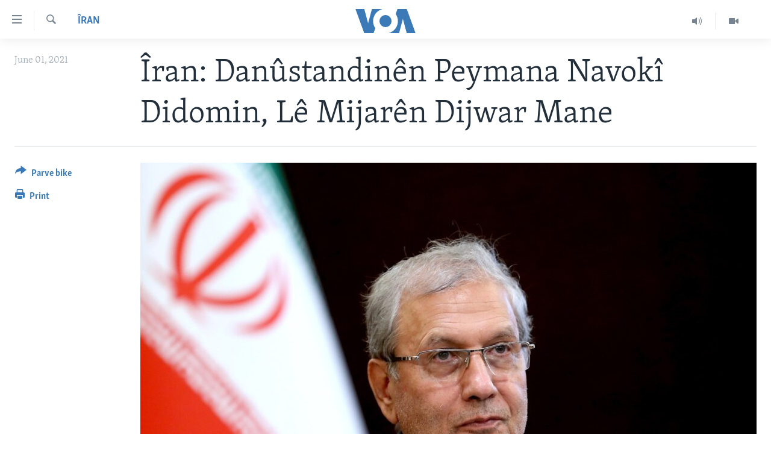

--- FILE ---
content_type: text/html; charset=utf-8
request_url: https://www.dengeamerika.com/a/%C3%AEran_dan%C3%BBstandin_navok%C3%AE/5912335.html
body_size: 8941
content:

<!DOCTYPE html>
<html lang="ku" dir="ltr" class="no-js">
<head>
<link href="/Content/responsive/VOA/kr-Latn/VOA-kr-Latn.css?&amp;av=0.0.0.0&amp;cb=306" rel="stylesheet"/>
<script src="https://tags.dengeamerika.com/voa-pangea/prod/utag.sync.js"></script> <script type='text/javascript' src='https://www.youtube.com/iframe_api' async></script>
<script type="text/javascript">
//a general 'js' detection, must be on top level in <head>, due to CSS performance
document.documentElement.className = "js";
var cacheBuster = "306";
var appBaseUrl = "/";
var imgEnhancerBreakpoints = [0, 144, 256, 408, 650, 1023, 1597];
var isLoggingEnabled = false;
var isPreviewPage = false;
var isLivePreviewPage = false;
if (!isPreviewPage) {
window.RFE = window.RFE || {};
window.RFE.cacheEnabledByParam = window.location.href.indexOf('nocache=1') === -1;
const url = new URL(window.location.href);
const params = new URLSearchParams(url.search);
// Remove the 'nocache' parameter
params.delete('nocache');
// Update the URL without the 'nocache' parameter
url.search = params.toString();
window.history.replaceState(null, '', url.toString());
} else {
window.addEventListener('load', function() {
const links = window.document.links;
for (let i = 0; i < links.length; i++) {
links[i].href = '#';
links[i].target = '_self';
}
})
}
var pwaEnabled = false;
var swCacheDisabled;
</script>
<meta charset="utf-8" />
<title>&#206;ran: Dan&#251;standin&#234;n Peymana Navok&#238; Didomin, L&#234; Mijar&#234;n Dijwar Mane</title>
<meta name="description" content="Berdevik&#234; hik&#251;meta &#206;ran&#234; Al&#238; Rabie&#238; dib&#234;je ku asteng&#238;y&#234;n li p&#234;ş vejandina peymana navok&#238; tevl&#238;hev in l&#234; ne mijar&#234;n ku b&#234; &#231;areser&#238; ne." />
<meta name="keywords" content="Îran, Serekî, Amerîka, Îran, peymana navokî, Vîyana, Alî Rabieî" />
<meta name="viewport" content="width=device-width, initial-scale=1.0" />
<meta http-equiv="X-UA-Compatible" content="IE=edge" />
<meta name="robots" content="max-image-preview:large"><meta property="fb:pages" content="837922436299206" />
<meta name="msvalidate.01" content="3286EE554B6F672A6F2E608C02343C0E" />
<link href="https://www.dengeamerika.com/a/&#238;ran_dan&#251;standin_navok&#238;/5912335.html" rel="canonical" />
<meta name="apple-mobile-web-app-title" content="VOA" />
<meta name="apple-mobile-web-app-status-bar-style" content="black" />
<meta name="apple-itunes-app" content="app-id=632618796, app-argument=//5912335.ltr" />
<meta content="Îran: Danûstandinên Peymana Navokî Didomin, Lê Mijarên Dijwar Mane" property="og:title" />
<meta content="Berdevikê hikûmeta Îranê Alî Rabieî dibêje ku astengîyên li pêş vejandina peymana navokî tevlîhev in lê ne mijarên ku bê çareserî ne." property="og:description" />
<meta content="article" property="og:type" />
<meta content="https://www.dengeamerika.com/a/îran_danûstandin_navokî/5912335.html" property="og:url" />
<meta content="Voice of America" property="og:site_name" />
<meta content="https://www.facebook.com/voakurdi/" property="article:publisher" />
<meta content="https://gdb.voanews.com/93576d58-a2fc-4670-9e76-0c179288fc8c_w1200_h630.jpg" property="og:image" />
<meta content="1200" property="og:image:width" />
<meta content="630" property="og:image:height" />
<meta content="353329354756853" property="fb:app_id" />
<meta content="summary_large_image" name="twitter:card" />
<meta content="@VOAKurdi" name="twitter:site" />
<meta content="https://gdb.voanews.com/93576d58-a2fc-4670-9e76-0c179288fc8c_w1200_h630.jpg" name="twitter:image" />
<meta content="Îran: Danûstandinên Peymana Navokî Didomin, Lê Mijarên Dijwar Mane" name="twitter:title" />
<meta content="Berdevikê hikûmeta Îranê Alî Rabieî dibêje ku astengîyên li pêş vejandina peymana navokî tevlîhev in lê ne mijarên ku bê çareserî ne." name="twitter:description" />
<link rel="amphtml" href="https://www.dengeamerika.com/amp/&#238;ran_dan&#251;standin_navok&#238;/5912335.html" />
<script type="application/ld+json">{"articleSection":"\u0026#206;ran","isAccessibleForFree":true,"headline":"Îran: Danûstandinên Peymana Navokî Didomin, Lê Mijarên Dijwar Mane","inLanguage":"kr-Latn","keywords":"Îran, Serekî, Amerîka, Îran, peymana navokî, Vîyana, Alî Rabieî","author":{"@type":"Person","name":"VOA"},"datePublished":"2021-06-01 16:49:26Z","dateModified":"2021-06-01 18:07:26Z","publisher":{"logo":{"width":512,"height":220,"@type":"ImageObject","url":"https://www.dengeamerika.com/Content/responsive/VOA/kr-Latn/img/logo.png"},"@type":"NewsMediaOrganization","url":"https://www.dengeamerika.com","sameAs":["https://www.facebook.com/voakurdi/","https://twitter.com/VOAKurdi","https://www.youtube.com/VOAKurdi/","https://www.instagram.com/voakurdi/"],"name":"Dengê Amerîka | VOA Kurmanji","alternateName":""},"@context":"https://schema.org","@type":"NewsArticle","mainEntityOfPage":"https://www.dengeamerika.com/a/îran_danûstandin_navokî/5912335.html","url":"https://www.dengeamerika.com/a/îran_danûstandin_navokî/5912335.html","description":"Berdevikê hikûmeta Îranê Alî Rabieî dibêje ku astengîyên li pêş vejandina peymana navokî tevlîhev in lê ne mijarên ku bê çareserî ne.","image":{"width":1080,"height":608,"@type":"ImageObject","url":"https://gdb.voanews.com/93576d58-a2fc-4670-9e76-0c179288fc8c_w1080_h608.jpg"},"name":"Îran: Danûstandinên Peymana Navokî Didomin, Lê Mijarên Dijwar Mane"}</script>
<script src="/Scripts/responsive/infographics.b?v=dVbZ-Cza7s4UoO3BqYSZdbxQZVF4BOLP5EfYDs4kqEo1&amp;av=0.0.0.0&amp;cb=306"></script>
<script src="/Scripts/responsive/loader.b?v=Q26XNwrL6vJYKjqFQRDnx01Lk2pi1mRsuLEaVKMsvpA1&amp;av=0.0.0.0&amp;cb=306"></script>
<link rel="icon" type="image/svg+xml" href="/Content/responsive/VOA/img/webApp/favicon.svg" />
<link rel="alternate icon" href="/Content/responsive/VOA/img/webApp/favicon.ico" />
<link rel="apple-touch-icon" sizes="152x152" href="/Content/responsive/VOA/img/webApp/ico-152x152.png" />
<link rel="apple-touch-icon" sizes="144x144" href="/Content/responsive/VOA/img/webApp/ico-144x144.png" />
<link rel="apple-touch-icon" sizes="114x114" href="/Content/responsive/VOA/img/webApp/ico-114x114.png" />
<link rel="apple-touch-icon" sizes="72x72" href="/Content/responsive/VOA/img/webApp/ico-72x72.png" />
<link rel="apple-touch-icon-precomposed" href="/Content/responsive/VOA/img/webApp/ico-57x57.png" />
<link rel="icon" sizes="192x192" href="/Content/responsive/VOA/img/webApp/ico-192x192.png" />
<link rel="icon" sizes="128x128" href="/Content/responsive/VOA/img/webApp/ico-128x128.png" />
<meta name="msapplication-TileColor" content="#ffffff" />
<meta name="msapplication-TileImage" content="/Content/responsive/VOA/img/webApp/ico-144x144.png" />
<link rel="alternate" type="application/rss+xml" title="VOA - Top Stories [RSS]" href="/api/" />
<link rel="sitemap" type="application/rss+xml" href="/sitemap.xml" />
</head>
<body class=" nav-no-loaded cc_theme pg-article print-lay-article js-category-to-nav nojs-images ">
<script type="text/javascript" >
var analyticsData = {url:"https://www.dengeamerika.com/a/%c3%aeran_dan%c3%bbstandin_navok%c3%ae/5912335.html",property_id:"470",article_uid:"5912335",page_title:"Îran: Danûstandinên Peymana Navokî Didomin, Lê Mijarên Dijwar Mane",page_type:"article",content_type:"article",subcontent_type:"article",last_modified:"2021-06-01 18:07:26Z",pub_datetime:"2021-06-01 16:49:26Z",pub_year:"2021",pub_month:"06",pub_day:"01",pub_hour:"16",pub_weekday:"Tuesday",section:"îran",english_section:"iran",byline:"",categories:"iran,main-page",tags:"amerîka;îran;peymana navokî;vîyana;alî rabieî",domain:"www.dengeamerika.com",language:"Kurdi",language_service:"VOA Kurdi",platform:"web",copied:"no",copied_article:"",copied_title:"",runs_js:"Yes",cms_release:"8.44.0.0.306",enviro_type:"prod",slug:"îran_danûstandin_navokî",entity:"VOA",short_language_service:"KRDI",platform_short:"W",page_name:"Îran: Danûstandinên Peymana Navokî Didomin, Lê Mijarên Dijwar Mane"};
</script>
<noscript><iframe src="https://www.googletagmanager.com/ns.html?id=GTM-N8MP7P" height="0" width="0" style="display:none;visibility:hidden"></iframe></noscript><script type="text/javascript" data-cookiecategory="analytics">
var gtmEventObject = Object.assign({}, analyticsData, {event: 'page_meta_ready'});window.dataLayer = window.dataLayer || [];window.dataLayer.push(gtmEventObject);
if (top.location === self.location) { //if not inside of an IFrame
var renderGtm = "true";
if (renderGtm === "true") {
(function(w,d,s,l,i){w[l]=w[l]||[];w[l].push({'gtm.start':new Date().getTime(),event:'gtm.js'});var f=d.getElementsByTagName(s)[0],j=d.createElement(s),dl=l!='dataLayer'?'&l='+l:'';j.async=true;j.src='//www.googletagmanager.com/gtm.js?id='+i+dl;f.parentNode.insertBefore(j,f);})(window,document,'script','dataLayer','GTM-N8MP7P');
}
}
</script>
<!--Analytics tag js version start-->
<script type="text/javascript" data-cookiecategory="analytics">
var utag_data = Object.assign({}, analyticsData, {});
if(typeof(TealiumTagFrom)==='function' && typeof(TealiumTagSearchKeyword)==='function') {
var utag_from=TealiumTagFrom();var utag_searchKeyword=TealiumTagSearchKeyword();
if(utag_searchKeyword!=null && utag_searchKeyword!=='' && utag_data["search_keyword"]==null) utag_data["search_keyword"]=utag_searchKeyword;if(utag_from!=null && utag_from!=='') utag_data["from"]=TealiumTagFrom();}
if(window.top!== window.self&&utag_data.page_type==="snippet"){utag_data.page_type = 'iframe';}
try{if(window.top!==window.self&&window.self.location.hostname===window.top.location.hostname){utag_data.platform = 'self-embed';utag_data.platform_short = 'se';}}catch(e){if(window.top!==window.self&&window.self.location.search.includes("platformType=self-embed")){utag_data.platform = 'cross-promo';utag_data.platform_short = 'cp';}}
(function(a,b,c,d){ a="https://tags.dengeamerika.com/voa-pangea/prod/utag.js"; b=document;c="script";d=b.createElement(c);d.src=a;d.type="text/java"+c;d.async=true; a=b.getElementsByTagName(c)[0];a.parentNode.insertBefore(d,a); })();
</script>
<!--Analytics tag js version end-->
<!-- Analytics tag management NoScript -->
<noscript>
<img style="position: absolute; border: none;" src="https://ssc.dengeamerika.com/b/ss/bbgprod,bbgentityvoa/1/G.4--NS/1948979445?pageName=voa%3akrdi%3aw%3aarticle%3a%c3%8eran%3a%20dan%c3%bbstandin%c3%aan%20peymana%20navok%c3%ae%20didomin%2c%20l%c3%aa%20mijar%c3%aan%20dijwar%20mane&amp;c6=%c3%8eran%3a%20dan%c3%bbstandin%c3%aan%20peymana%20navok%c3%ae%20didomin%2c%20l%c3%aa%20mijar%c3%aan%20dijwar%20mane&amp;v36=8.44.0.0.306&amp;v6=D=c6&amp;g=https%3a%2f%2fwww.dengeamerika.com%2fa%2f%25c3%25aeran_dan%25c3%25bbstandin_navok%25c3%25ae%2f5912335.html&amp;c1=D=g&amp;v1=D=g&amp;events=event1,event52&amp;c16=voa%20kurdi&amp;v16=D=c16&amp;c5=iran&amp;v5=D=c5&amp;ch=%c3%8eran&amp;c15=kurdi&amp;v15=D=c15&amp;c4=article&amp;v4=D=c4&amp;c14=5912335&amp;v14=D=c14&amp;v20=no&amp;c17=web&amp;v17=D=c17&amp;mcorgid=518abc7455e462b97f000101%40adobeorg&amp;server=www.dengeamerika.com&amp;pageType=D=c4&amp;ns=bbg&amp;v29=D=server&amp;v25=voa&amp;v30=470&amp;v105=D=User-Agent " alt="analytics" width="1" height="1" /></noscript>
<!-- End of Analytics tag management NoScript -->
<!--*** Accessibility links - For ScreenReaders only ***-->
<section>
<div class="sr-only">
<h2>L&#238;nk&#234;n eksesibil&#238;t&#238;</h2>
<ul>
<li><a href="#content" data-disable-smooth-scroll="1">Yekser here naveroka serek&#238;</a></li>
<li><a href="#navigation" data-disable-smooth-scroll="1">Yekser here Malpera serek&#238;</a></li>
<li><a href="#txtHeaderSearch" data-disable-smooth-scroll="1">Yekser here L&#234;ger&#238;n&#234;</a></li>
</ul>
</div>
</section>
<div dir="ltr">
<div id="page">
<aside>
<div class="c-lightbox overlay-modal">
<div class="c-lightbox__intro">
<h2 class="c-lightbox__intro-title"></h2>
<button class="btn btn--rounded c-lightbox__btn c-lightbox__intro-next" title="Paş">
<span class="ico ico--rounded ico-chevron-forward"></span>
<span class="sr-only">Paş</span>
</button>
</div>
<div class="c-lightbox__nav">
<button class="btn btn--rounded c-lightbox__btn c-lightbox__btn--close" title="Bigire">
<span class="ico ico--rounded ico-close"></span>
<span class="sr-only">Bigire</span>
</button>
<button class="btn btn--rounded c-lightbox__btn c-lightbox__btn--prev" title="P&#234;ş">
<span class="ico ico--rounded ico-chevron-backward"></span>
<span class="sr-only">P&#234;ş</span>
</button>
<button class="btn btn--rounded c-lightbox__btn c-lightbox__btn--next" title="Paş">
<span class="ico ico--rounded ico-chevron-forward"></span>
<span class="sr-only">Paş</span>
</button>
</div>
<div class="c-lightbox__content-wrap">
<figure class="c-lightbox__content">
<span class="c-spinner c-spinner--lightbox">
<img src="/Content/responsive/img/player-spinner.png"
alt="please wait"
title="please wait" />
</span>
<div class="c-lightbox__img">
<div class="thumb">
<img src="" alt="" />
</div>
</div>
<figcaption>
<div class="c-lightbox__info c-lightbox__info--foot">
<span class="c-lightbox__counter"></span>
<span class="caption c-lightbox__caption"></span>
</div>
</figcaption>
</figure>
</div>
<div class="hidden">
<div class="content-advisory__box content-advisory__box--lightbox">
<span class="content-advisory__box-text">This image contains sensitive content which some people may find offensive or disturbing.</span>
<button class="btn btn--transparent content-advisory__box-btn m-t-md" value="text" type="button">
<span class="btn__text">
Click to reveal
</span>
</button>
</div>
</div>
</div>
<div class="print-dialogue">
<div class="container">
<h3 class="print-dialogue__title section-head">Print Options:</h3>
<div class="print-dialogue__opts">
<ul class="print-dialogue__opt-group">
<li class="form__group form__group--checkbox">
<input class="form__check " id="checkboxImages" name="checkboxImages" type="checkbox" checked="checked" />
<label for="checkboxImages" class="form__label m-t-md">Images</label>
</li>
<li class="form__group form__group--checkbox">
<input class="form__check " id="checkboxMultimedia" name="checkboxMultimedia" type="checkbox" checked="checked" />
<label for="checkboxMultimedia" class="form__label m-t-md">Multimedia</label>
</li>
</ul>
<ul class="print-dialogue__opt-group">
<li class="form__group form__group--checkbox">
<input class="form__check " id="checkboxEmbedded" name="checkboxEmbedded" type="checkbox" checked="checked" />
<label for="checkboxEmbedded" class="form__label m-t-md">Embedded Content</label>
</li>
<li class="form__group form__group--checkbox">
<input class="form__check " id="checkboxComments" name="checkboxComments" type="checkbox" />
<label for="checkboxComments" class="form__label m-t-md">Comments</label>
</li>
</ul>
</div>
<div class="print-dialogue__buttons">
<button class="btn btn--secondary close-button" type="button" title="Betal ke">
<span class="btn__text ">Betal ke</span>
</button>
<button class="btn btn-cust-print m-l-sm" type="button" title="Print">
<span class="btn__text ">Print</span>
</button>
</div>
</div>
</div>
<div class="ctc-message pos-fix">
<div class="ctc-message__inner">Link has been copied to clipboard</div>
</div>
</aside>
<div class="hdr-20 hdr-20--big">
<div class="hdr-20__inner">
<div class="hdr-20__max pos-rel">
<div class="hdr-20__side hdr-20__side--primary d-flex">
<label data-for="main-menu-ctrl" data-switcher-trigger="true" data-switch-target="main-menu-ctrl" class="burger hdr-trigger pos-rel trans-trigger" data-trans-evt="click" data-trans-id="menu">
<span class="ico ico-close hdr-trigger__ico hdr-trigger__ico--close burger__ico burger__ico--close"></span>
<span class="ico ico-menu hdr-trigger__ico hdr-trigger__ico--open burger__ico burger__ico--open"></span>
</label>
<div class="menu-pnl pos-fix trans-target" data-switch-target="main-menu-ctrl" data-trans-id="menu">
<div class="menu-pnl__inner">
<nav class="main-nav menu-pnl__item menu-pnl__item--first">
<ul class="main-nav__list accordeon" data-analytics-tales="false" data-promo-name="link" data-location-name="nav,secnav">
<li class="main-nav__item">
<a class="main-nav__item-name main-nav__item-name--link" href="http://dengeamerika.com/" title="Destp&#234;k" >Destp&#234;k</a>
</li>
<li class="main-nav__item accordeon__item" data-switch-target="menu-item-687">
<label class="main-nav__item-name main-nav__item-name--label accordeon__control-label" data-switcher-trigger="true" data-for="menu-item-687">
N&#251;&#231;e
<span class="ico ico-chevron-down main-nav__chev"></span>
</label>
<div class="main-nav__sub-list">
<a class="main-nav__item-name main-nav__item-name--link main-nav__item-name--sub" href="/z/2549" title="V&#238;dyo Galer&#238;" data-item-name="video-gallery" >V&#238;dyo Galer&#238;</a>
<a class="main-nav__item-name main-nav__item-name--link main-nav__item-name--sub" href="/z/2225" title="Foto Galer&#238;" data-item-name="photo-galleries" >Foto Galer&#238;</a>
<a class="main-nav__item-name main-nav__item-name--link main-nav__item-name--sub" href="/z/2233" title="Radyo" data-item-name="radio" >Radyo</a>
<a class="main-nav__item-name main-nav__item-name--link main-nav__item-name--sub" href="/z/2220" title="Hevpeyv&#238;n" data-item-name="interviews" >Hevpeyv&#238;n</a>
</div>
</li>
<li class="main-nav__item">
<a class="main-nav__item-name main-nav__item-name--link" href="/p/7462.html" title="Her&#234;m&#234;n Kurdan" data-item-name="kurdish_regions" >Her&#234;m&#234;n Kurdan</a>
</li>
<li class="main-nav__item">
<a class="main-nav__item-name main-nav__item-name--link" href="/p/7463.html" title="Amer&#238;ka" data-item-name="us_section" >Amer&#238;ka</a>
</li>
<li class="main-nav__item">
<a class="main-nav__item-name main-nav__item-name--link" href="/p/7478.html" title="Tirk&#238;ye" data-item-name="turkey-section" >Tirk&#238;ye</a>
</li>
<li class="main-nav__item">
<a class="main-nav__item-name main-nav__item-name--link" href="/p/7479.html" title="S&#251;r&#238;ye" data-item-name="syria-section" >S&#251;r&#238;ye</a>
</li>
<li class="main-nav__item">
<a class="main-nav__item-name main-nav__item-name--link" href="/p/7480.html" title="&#206;raq" data-item-name="iraq-section" >&#206;raq</a>
</li>
<li class="main-nav__item">
<a class="main-nav__item-name main-nav__item-name--link" href="/p/7481.html" title="&#206;ran" data-item-name="iran-section" >&#206;ran</a>
</li>
<li class="main-nav__item">
<a class="main-nav__item-name main-nav__item-name--link" href="/p/7482.html" title="Rojhilata Nav&#238;n" data-item-name="mideast-section" >Rojhilata Nav&#238;n</a>
</li>
<li class="main-nav__item">
<a class="main-nav__item-name main-nav__item-name--link" href="/p/7483.html" title="C&#238;han" data-item-name="world-section" >C&#238;han</a>
</li>
<li class="main-nav__item">
<a class="main-nav__item-name main-nav__item-name--link" href="/z/2057" title="&#199;and &#251; Huner" data-item-name="arts-culture" >&#199;and &#251; Huner</a>
</li>
<li class="main-nav__item">
<a class="main-nav__item-name main-nav__item-name--link" href="https://editorials.voa.gov/z/6203" title="Serniv&#238;s" >Serniv&#238;s</a>
</li>
<li class="main-nav__item">
<a class="main-nav__item-name main-nav__item-name--link" href="https://www.dengiamerika.com/" title="Soran&#238;" target="_blank" rel="noopener">Soran&#238;</a>
</li>
</ul>
</nav>
<div class="menu-pnl__item">
<a href="https://learningenglish.voanews.com/" class="menu-pnl__item-link" alt="Learning English">Learning English</a>
</div>
<div class="menu-pnl__item menu-pnl__item--social">
<h5 class="menu-pnl__sub-head">Follow Us</h5>
<a href="https://www.facebook.com/voakurdi/" title="Follow us on Facebook" data-analytics-text="follow_on_facebook" class="btn btn--rounded btn--social-inverted menu-pnl__btn js-social-btn btn-facebook" target="_blank" rel="noopener">
<span class="ico ico-facebook-alt ico--rounded"></span>
</a>
<a href="https://www.instagram.com/voakurdi/" title="Follow us on Instagram" data-analytics-text="follow_on_instagram" class="btn btn--rounded btn--social-inverted menu-pnl__btn js-social-btn btn-instagram" target="_blank" rel="noopener">
<span class="ico ico-instagram ico--rounded"></span>
</a>
<a href="https://www.youtube.com/VOAKurdi/" title="Follow us on Youtube" data-analytics-text="follow_on_youtube" class="btn btn--rounded btn--social-inverted menu-pnl__btn js-social-btn btn-youtube" target="_blank" rel="noopener">
<span class="ico ico-youtube ico--rounded"></span>
</a>
<a href="https://twitter.com/VOAKurdi" title="https://twitter.com/VOAKurdi" data-analytics-text="follow_on_twitter" class="btn btn--rounded btn--social-inverted menu-pnl__btn js-social-btn btn-twitter" target="_blank" rel="noopener">
<span class="ico ico-twitter ico--rounded"></span>
</a>
</div>
<div class="menu-pnl__item">
<a href="/navigation/allsites" class="menu-pnl__item-link">
<span class="ico ico-languages "></span>
Ziman&#234;n Din
</a>
</div>
</div>
</div>
<label data-for="top-search-ctrl" data-switcher-trigger="true" data-switch-target="top-search-ctrl" class="top-srch-trigger hdr-trigger">
<span class="ico ico-close hdr-trigger__ico hdr-trigger__ico--close top-srch-trigger__ico top-srch-trigger__ico--close"></span>
<span class="ico ico-search hdr-trigger__ico hdr-trigger__ico--open top-srch-trigger__ico top-srch-trigger__ico--open"></span>
</label>
<div class="srch-top srch-top--in-header" data-switch-target="top-search-ctrl">
<div class="container">
<form action="/s" class="srch-top__form srch-top__form--in-header" id="form-topSearchHeader" method="get" role="search"><label for="txtHeaderSearch" class="sr-only">L&#234;ger&#238;n</label>
<input type="text" id="txtHeaderSearch" name="k" placeholder="Li nav niv&#238;s&#234; bigere" accesskey="s" value="" class="srch-top__input analyticstag-event" onkeydown="if (event.keyCode === 13) { FireAnalyticsTagEventOnSearch('search', $dom.get('#txtHeaderSearch')[0].value) }" />
<button title="L&#234;ger&#238;n" type="submit" class="btn btn--top-srch analyticstag-event" onclick="FireAnalyticsTagEventOnSearch('search', $dom.get('#txtHeaderSearch')[0].value) ">
<span class="ico ico-search"></span>
</button></form>
</div>
</div>
<a href="/" class="main-logo-link">
<img src="/Content/responsive/VOA/kr-Latn/img/logo-compact.svg" class="main-logo main-logo--comp" alt="site logo">
<img src="/Content/responsive/VOA/kr-Latn/img/logo.svg" class="main-logo main-logo--big" alt="site logo">
</a>
</div>
<div class="hdr-20__side hdr-20__side--secondary d-flex">
<a href="/z/2549" title="Video" class="hdr-20__secondary-item" data-item-name="video">
<span class="ico ico-video hdr-20__secondary-icon"></span>
</a>
<a href="/z/2490" title="Audio" class="hdr-20__secondary-item" data-item-name="audio">
<span class="ico ico-audio hdr-20__secondary-icon"></span>
</a>
<a href="/s" title="L&#234;ger&#238;n" class="hdr-20__secondary-item hdr-20__secondary-item--search" data-item-name="search">
<span class="ico ico-search hdr-20__secondary-icon hdr-20__secondary-icon--search"></span>
</a>
<div class="srch-bottom">
<form action="/s" class="srch-bottom__form d-flex" id="form-bottomSearch" method="get" role="search"><label for="txtSearch" class="sr-only">L&#234;ger&#238;n</label>
<input type="search" id="txtSearch" name="k" placeholder="Li nav niv&#238;s&#234; bigere" accesskey="s" value="" class="srch-bottom__input analyticstag-event" onkeydown="if (event.keyCode === 13) { FireAnalyticsTagEventOnSearch('search', $dom.get('#txtSearch')[0].value) }" />
<button title="L&#234;ger&#238;n" type="submit" class="btn btn--bottom-srch analyticstag-event" onclick="FireAnalyticsTagEventOnSearch('search', $dom.get('#txtSearch')[0].value) ">
<span class="ico ico-search"></span>
</button></form>
</div>
</div>
<img src="/Content/responsive/VOA/kr-Latn/img/logo-print.gif" class="logo-print" alt="site logo">
<img src="/Content/responsive/VOA/kr-Latn/img/logo-print_color.png" class="logo-print logo-print--color" alt="site logo">
</div>
</div>
</div>
<script>
if (document.body.className.indexOf('pg-home') > -1) {
var nav2In = document.querySelector('.hdr-20__inner');
var nav2Sec = document.querySelector('.hdr-20__side--secondary');
var secStyle = window.getComputedStyle(nav2Sec);
if (nav2In && window.pageYOffset < 150 && secStyle['position'] !== 'fixed') {
nav2In.classList.add('hdr-20__inner--big')
}
}
</script>
<div class="c-hlights c-hlights--breaking c-hlights--no-item" data-hlight-display="mobile,desktop">
<div class="c-hlights__wrap container p-0">
<div class="c-hlights__nav">
<a role="button" href="#" title="P&#234;ş">
<span class="ico ico-chevron-backward m-0"></span>
<span class="sr-only">P&#234;ş</span>
</a>
<a role="button" href="#" title="Paş">
<span class="ico ico-chevron-forward m-0"></span>
<span class="sr-only">Paş</span>
</a>
</div>
<span class="c-hlights__label">
<span class="">Breaking News</span>
<span class="switcher-trigger">
<label data-for="more-less-1" data-switcher-trigger="true" class="switcher-trigger__label switcher-trigger__label--more p-b-0" title="Babet&#234;n Din">
<span class="ico ico-chevron-down"></span>
</label>
<label data-for="more-less-1" data-switcher-trigger="true" class="switcher-trigger__label switcher-trigger__label--less p-b-0" title="Show less">
<span class="ico ico-chevron-up"></span>
</label>
</span>
</span>
<ul class="c-hlights__items switcher-target" data-switch-target="more-less-1">
</ul>
</div>
</div> <div id="content">
<main class="container">
<div class="hdr-container">
<div class="row">
<div class="col-category col-xs-12 col-md-2 pull-left"> <div class="category js-category">
<a class="" href="/z/2221">&#206;ran</a> </div>
</div><div class="col-title col-xs-12 col-md-10 pull-right"> <h1 class="title pg-title">
&#206;ran: Dan&#251;standin&#234;n Peymana Navok&#238; Didomin, L&#234; Mijar&#234;n Dijwar Mane
</h1>
</div><div class="col-publishing-details col-xs-12 col-sm-12 col-md-2 pull-left"> <div class="publishing-details ">
<div class="published">
<span class="date" >
<time pubdate="pubdate" datetime="2021-06-01T19:49:26+03:00">
June 01, 2021
</time>
</span>
</div>
</div>
</div><div class="col-lg-12 separator"> <div class="separator">
<hr class="title-line" />
</div>
</div><div class="col-multimedia col-xs-12 col-md-10 pull-right"> <div class="cover-media">
<figure class="media-image js-media-expand">
<div class="img-wrap">
<div class="thumb thumb16_9">
<img src="https://gdb.voanews.com/93576d58-a2fc-4670-9e76-0c179288fc8c_w250_r1_s.jpg" alt="Berdevik&#234; hik&#251;meta &#206;ran&#234; Al&#238; Rabie&#238;" />
</div>
</div>
<figcaption>
<span class="caption">Berdevik&#234; hik&#251;meta &#206;ran&#234; Al&#238; Rabie&#238;</span>
</figcaption>
</figure>
</div>
</div><div class="col-xs-12 col-md-2 pull-left article-share pos-rel"> <div class="share--box">
<div class="sticky-share-container" style="display:none">
<div class="container">
<a href="https://www.dengeamerika.com" id="logo-sticky-share">&nbsp;</a>
<div class="pg-title pg-title--sticky-share">
&#206;ran: Dan&#251;standin&#234;n Peymana Navok&#238; Didomin, L&#234; Mijar&#234;n Dijwar Mane
</div>
<div class="sticked-nav-actions">
<!--This part is for sticky navigation display-->
<p class="buttons link-content-sharing p-0 ">
<button class="btn btn--link btn-content-sharing p-t-0 " id="btnContentSharing" value="text" role="Button" type="" title="Pirtir ops&#238;y&#234;n parvekirin&#234; n&#238;şan de">
<span class="ico ico-share ico--l"></span>
<span class="btn__text ">
Parve bike
</span>
</button>
</p>
<aside class="content-sharing js-content-sharing js-content-sharing--apply-sticky content-sharing--sticky"
role="complementary"
data-share-url="https://www.dengeamerika.com/a/%c3%aeran_dan%c3%bbstandin_navok%c3%ae/5912335.html" data-share-title="&#206;ran: Dan&#251;standin&#234;n Peymana Navok&#238; Didomin, L&#234; Mijar&#234;n Dijwar Mane" data-share-text="Berdevik&#234; hik&#251;meta &#206;ran&#234; Al&#238; Rabie&#238; dib&#234;je ku asteng&#238;y&#234;n li p&#234;ş vejandina peymana navok&#238; tevl&#238;hev in l&#234; ne mijar&#234;n ku b&#234; &#231;areser&#238; ne.">
<div class="content-sharing__popover">
<h6 class="content-sharing__title">Parve bike</h6>
<button href="#close" id="btnCloseSharing" class="btn btn--text-like content-sharing__close-btn">
<span class="ico ico-close ico--l"></span>
</button>
<ul class="content-sharing__list">
<li class="content-sharing__item">
<div class="ctc ">
<input type="text" class="ctc__input" readonly="readonly">
<a href="" js-href="https://www.dengeamerika.com/a/%c3%aeran_dan%c3%bbstandin_navok%c3%ae/5912335.html" class="content-sharing__link ctc__button">
<span class="ico ico-copy-link ico--rounded ico--s"></span>
<span class="content-sharing__link-text">Copy link</span>
</a>
</div>
</li>
<li class="content-sharing__item">
<a href="https://facebook.com/sharer.php?u=https%3a%2f%2fwww.dengeamerika.com%2fa%2f%25c3%25aeran_dan%25c3%25bbstandin_navok%25c3%25ae%2f5912335.html"
data-analytics-text="share_on_facebook"
title="Facebook" target="_blank"
class="content-sharing__link js-social-btn">
<span class="ico ico-facebook ico--rounded ico--s"></span>
<span class="content-sharing__link-text">Facebook</span>
</a>
</li>
<li class="content-sharing__item">
<a href="https://twitter.com/share?url=https%3a%2f%2fwww.dengeamerika.com%2fa%2f%25c3%25aeran_dan%25c3%25bbstandin_navok%25c3%25ae%2f5912335.html&amp;text=%c3%8eran%3a+Dan%c3%bbstandin%c3%aan+Peymana+Navok%c3%ae+Didomin%2c+L%c3%aa+Mijar%c3%aan+Dijwar+Mane"
data-analytics-text="share_on_twitter"
title="Twitter" target="_blank"
class="content-sharing__link js-social-btn">
<span class="ico ico-twitter ico--rounded ico--s"></span>
<span class="content-sharing__link-text">Twitter</span>
</a>
</li>
<li class="content-sharing__item">
<a href="mailto:?body=https%3a%2f%2fwww.dengeamerika.com%2fa%2f%25c3%25aeran_dan%25c3%25bbstandin_navok%25c3%25ae%2f5912335.html&amp;subject=&#206;ran: Dan&#251;standin&#234;n Peymana Navok&#238; Didomin, L&#234; Mijar&#234;n Dijwar Mane"
title="Email"
class="content-sharing__link ">
<span class="ico ico-email ico--rounded ico--s"></span>
<span class="content-sharing__link-text">Email</span>
</a>
</li>
</ul>
</div>
</aside>
</div>
</div>
</div>
<div class="links">
<p class="buttons link-content-sharing p-0 ">
<button class="btn btn--link btn-content-sharing p-t-0 " id="btnContentSharing" value="text" role="Button" type="" title="Pirtir ops&#238;y&#234;n parvekirin&#234; n&#238;şan de">
<span class="ico ico-share ico--l"></span>
<span class="btn__text ">
Parve bike
</span>
</button>
</p>
<aside class="content-sharing js-content-sharing " role="complementary"
data-share-url="https://www.dengeamerika.com/a/%c3%aeran_dan%c3%bbstandin_navok%c3%ae/5912335.html" data-share-title="&#206;ran: Dan&#251;standin&#234;n Peymana Navok&#238; Didomin, L&#234; Mijar&#234;n Dijwar Mane" data-share-text="Berdevik&#234; hik&#251;meta &#206;ran&#234; Al&#238; Rabie&#238; dib&#234;je ku asteng&#238;y&#234;n li p&#234;ş vejandina peymana navok&#238; tevl&#238;hev in l&#234; ne mijar&#234;n ku b&#234; &#231;areser&#238; ne.">
<div class="content-sharing__popover">
<h6 class="content-sharing__title">Parve bike</h6>
<button href="#close" id="btnCloseSharing" class="btn btn--text-like content-sharing__close-btn">
<span class="ico ico-close ico--l"></span>
</button>
<ul class="content-sharing__list">
<li class="content-sharing__item">
<div class="ctc ">
<input type="text" class="ctc__input" readonly="readonly">
<a href="" js-href="https://www.dengeamerika.com/a/%c3%aeran_dan%c3%bbstandin_navok%c3%ae/5912335.html" class="content-sharing__link ctc__button">
<span class="ico ico-copy-link ico--rounded ico--l"></span>
<span class="content-sharing__link-text">Copy link</span>
</a>
</div>
</li>
<li class="content-sharing__item">
<a href="https://facebook.com/sharer.php?u=https%3a%2f%2fwww.dengeamerika.com%2fa%2f%25c3%25aeran_dan%25c3%25bbstandin_navok%25c3%25ae%2f5912335.html"
data-analytics-text="share_on_facebook"
title="Facebook" target="_blank"
class="content-sharing__link js-social-btn">
<span class="ico ico-facebook ico--rounded ico--l"></span>
<span class="content-sharing__link-text">Facebook</span>
</a>
</li>
<li class="content-sharing__item">
<a href="https://twitter.com/share?url=https%3a%2f%2fwww.dengeamerika.com%2fa%2f%25c3%25aeran_dan%25c3%25bbstandin_navok%25c3%25ae%2f5912335.html&amp;text=%c3%8eran%3a+Dan%c3%bbstandin%c3%aan+Peymana+Navok%c3%ae+Didomin%2c+L%c3%aa+Mijar%c3%aan+Dijwar+Mane"
data-analytics-text="share_on_twitter"
title="Twitter" target="_blank"
class="content-sharing__link js-social-btn">
<span class="ico ico-twitter ico--rounded ico--l"></span>
<span class="content-sharing__link-text">Twitter</span>
</a>
</li>
<li class="content-sharing__item">
<a href="mailto:?body=https%3a%2f%2fwww.dengeamerika.com%2fa%2f%25c3%25aeran_dan%25c3%25bbstandin_navok%25c3%25ae%2f5912335.html&amp;subject=&#206;ran: Dan&#251;standin&#234;n Peymana Navok&#238; Didomin, L&#234; Mijar&#234;n Dijwar Mane"
title="Email"
class="content-sharing__link ">
<span class="ico ico-email ico--rounded ico--l"></span>
<span class="content-sharing__link-text">Email</span>
</a>
</li>
</ul>
</div>
</aside>
<p class="link-print visible-md visible-lg buttons p-0">
<button class="btn btn--link btn-print p-t-0" onclick="if (typeof FireAnalyticsTagEvent === 'function') {FireAnalyticsTagEvent({ on_page_event: 'print_story' });}return false" title="(CTRL+P)">
<span class="ico ico-print"></span>
<span class="btn__text">Print</span>
</button>
</p>
</div>
</div>
</div>
</div>
</div>
<div class="body-container">
<div class="row">
<div class="col-xs-12 col-sm-12 col-md-10 col-lg-10 pull-right">
<div class="row">
<div class="col-xs-12 col-sm-12 col-md-8 col-lg-8 pull-left bottom-offset content-offset">
<div id="article-content" class="content-floated-wrap fb-quotable">
<div class="wsw">
<p>Berdevikê hikûmeta Îranê Alî Rabieî îro Sêşemê li preskonferensekê ku ji hêla malperek dewletê ve hatî zindî weşandin de ser di danûstandinên peymana navokî yên ku li Vîyana têne kirin de, axifî.</p>
<p>Alî Rabieî ragihand ku Îran bawer dike ku astengîyên li pêş vejandina peymana navokî ya 2015'an ya navneteweyî tevlîhev in lê ne mijarên ku bê çareserî ne.</p>
<p>&quot;Danûstandin gihîştine qonaxek ku divê li ser çend pirsgirêkên sereke biryar were dayîn û van mijaran baldarî, bêkêmasîtî û dem pêwîst dike,&quot; Rabieî got.</p>
<p>Îran û welatên ku di sala 2015’an de peymana navokî îmza kirine, ji Nîsanê vir ve li Vîyana ya Avusturya bo Amerîka vegere peymanê û Îran jî li gor şertan tevbigere, danûstandinan dikin.</p>
<p>Hevdem, Rabieî îdayên sekinîna danûstandina redkir.</p>
<p>&quot;Di danûstandinên Vîyana de ti astengîyeke tune ye,&quot; Rabieî got.</p>
<p>Serokê berê yê Amerîka Donald Trump, Washington ji peymana navokî vekişandibû, dijî Îranê toleyên nû ragihandibûn û li ser vê yekê Tehranê dest bi dij pîvanan kiribû, di nav de jinûve avakirina stokên uranyuma dewlemendkirî ku rêka ber bi çêkirina bombeyên navokî vedike.</p>
<p>&quot; Ev rewş jiber tevlihevîyên ku bi sedema gelek toleyên rêvebirîya Trump û pîvanên Îranê derketîye holê, xwezayî ye,&quot; Rabieî destnîşan kir.</p>
<p>Danûstandinkarê navokî yê Îranê roja Duşemê bal kişand ku dora niha ya gotûbêjan ewê ya dawîn be.</p>
<p>Serokê Amerîka Joe Biden dîyar kiribû ku ewê Washington vegere peymana navokî heke pêşî Tehran di warê dewlemendkirina uranyumê li gor peymanê tevbigere.</p>
</div>
</div>
</div>
</div>
</div>
</div>
</div>
</main>
</div>
<footer role="contentinfo">
<div id="foot" class="foot">
<div class="container">
<div class="foot-nav collapsed" id="foot-nav">
<div class="menu">
<ul class="items">
<li class="socials block-socials">
<span class="handler" id="socials-handler">
Follow Us
</span>
<div class="inner">
<ul class="subitems follow">
<li>
<a href="https://www.facebook.com/voakurdi/" title="Follow us on Facebook" data-analytics-text="follow_on_facebook" class="btn btn--rounded js-social-btn btn-facebook" target="_blank" rel="noopener">
<span class="ico ico-facebook-alt ico--rounded"></span>
</a>
</li>
<li>
<a href="https://twitter.com/VOAKurdi" title="https://twitter.com/VOAKurdi" data-analytics-text="follow_on_twitter" class="btn btn--rounded js-social-btn btn-twitter" target="_blank" rel="noopener">
<span class="ico ico-twitter ico--rounded"></span>
</a>
</li>
<li>
<a href="https://www.youtube.com/VOAKurdi/" title="Follow us on Youtube" data-analytics-text="follow_on_youtube" class="btn btn--rounded js-social-btn btn-youtube" target="_blank" rel="noopener">
<span class="ico ico-youtube ico--rounded"></span>
</a>
</li>
<li>
<a href="https://www.instagram.com/voakurdi/" title="Follow us on Instagram" data-analytics-text="follow_on_instagram" class="btn btn--rounded js-social-btn btn-instagram" target="_blank" rel="noopener">
<span class="ico ico-instagram ico--rounded"></span>
</a>
</li>
<li>
<a href="/rssfeeds" title="RSS" data-analytics-text="follow_on_rss" class="btn btn--rounded js-social-btn btn-rss" >
<span class="ico ico-rss ico--rounded"></span>
</a>
</li>
<li>
<a href="/podcasts" title="Podcast" data-analytics-text="follow_on_podcast" class="btn btn--rounded js-social-btn btn-podcast" >
<span class="ico ico-podcast ico--rounded"></span>
</a>
</li>
<li>
<a href="/subscribe.html" title="Subscribe" data-analytics-text="follow_on_subscribe" class="btn btn--rounded js-social-btn btn-email" >
<span class="ico ico-email ico--rounded"></span>
</a>
</li>
</ul>
</div>
</li>
<li class="block-primary collapsed collapsible item">
<span class="handler">
Agah&#238;
<span title="close tab" class="ico ico-chevron-up"></span>
<span title="open tab" class="ico ico-chevron-down"></span>
<span title="add" class="ico ico-plus"></span>
<span title="remove" class="ico ico-minus"></span>
</span>
<div class="inner">
<ul class="subitems">
<li class="subitem">
<a class="handler" href="/p/3983.html" title="Derbar&#234; Me" >Derbar&#234; Me</a>
</li>
<li class="subitem">
<a class="handler" href="/p/3845.html" title="Peywend&#238;" >Peywend&#238;</a>
</li>
<li class="subitem">
<a class="handler" href="/p/7286.html" title="Xala 508" >Xala 508</a>
</li>
<li class="subitem">
<a class="handler" href="/p/3984.html" title="Şert&#234;n Qan&#251;n&#238;" >Şert&#234;n Qan&#251;n&#238;</a>
</li>
</ul>
</div>
</li>
<li class="block-primary collapsed collapsible item">
<span class="handler">
TV
<span title="close tab" class="ico ico-chevron-up"></span>
<span title="open tab" class="ico ico-chevron-down"></span>
<span title="add" class="ico ico-plus"></span>
<span title="remove" class="ico ico-minus"></span>
</span>
<div class="inner">
<ul class="subitems">
<li class="subitem">
<a class="handler" href="/z/2545" title="Kurd Connection" >Kurd Connection</a>
</li>
<li class="subitem">
<a class="handler" href="/z/2236" title="M&#234;van &#251; Mijar" >M&#234;van &#251; Mijar</a>
</li>
<li class="subitem">
<a class="handler" href="/z/2549" title="V&#238;dyo Galer&#238;" >V&#238;dyo Galer&#238;</a>
</li>
</ul>
</div>
</li>
</ul>
</div>
</div>
<div class="foot__item foot__item--copyrights">
<p class="copyright"></p>
</div>
</div>
</div>
</footer> </div>
</div>
<script defer src="/Scripts/responsive/serviceWorkerInstall.js?cb=306"></script>
<script type="text/javascript">
// opera mini - disable ico font
if (navigator.userAgent.match(/Opera Mini/i)) {
document.getElementsByTagName("body")[0].className += " can-not-ff";
}
// mobile browsers test
if (typeof RFE !== 'undefined' && RFE.isMobile) {
if (RFE.isMobile.any()) {
document.getElementsByTagName("body")[0].className += " is-mobile";
}
else {
document.getElementsByTagName("body")[0].className += " is-not-mobile";
}
}
</script>
<script src="/conf.js?x=306" type="text/javascript"></script>
<div class="responsive-indicator">
<div class="visible-xs-block">XS</div>
<div class="visible-sm-block">SM</div>
<div class="visible-md-block">MD</div>
<div class="visible-lg-block">LG</div>
</div>
<script type="text/javascript">
var bar_data = {
"apiId": "5912335",
"apiType": "1",
"isEmbedded": "0",
"culture": "kr-Latn",
"cookieName": "cmsLoggedIn",
"cookieDomain": "www.dengeamerika.com"
};
</script>
<div id="scriptLoaderTarget" style="display:none;contain:strict;"></div>
</body>
</html>